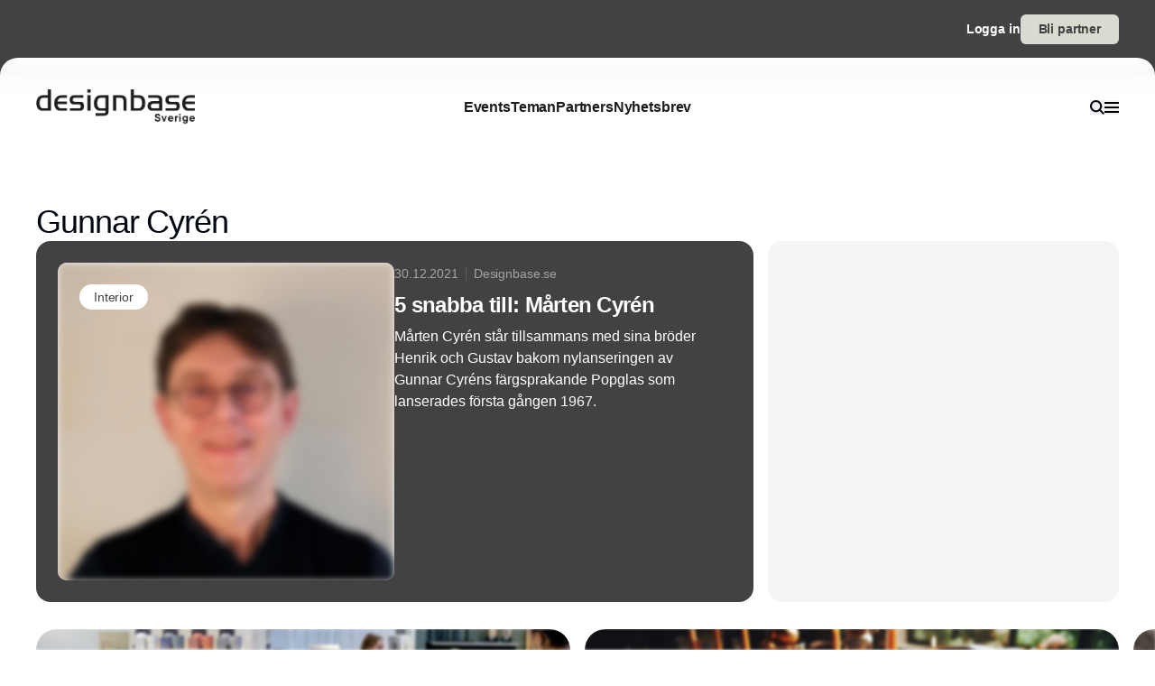

--- FILE ---
content_type: text/css; charset=utf-8
request_url: https://www.designbase.se/_nuxt/entry.dFpJyeoP.css
body_size: 243
content:
.black[data-v-66db9f12]{--tw-bg-opacity:1;background-color:rgb(29 29 29/var(--tw-bg-opacity,1));--tw-text-opacity:1;color:rgb(255 255 255/var(--tw-text-opacity,1))}.white[data-v-66db9f12]{background-color:rgb(255 255 255/var(--tw-bg-opacity,1));color:rgb(29 29 29/var(--tw-text-opacity,1))}.white[data-v-66db9f12],.white[data-v-66db9f12]:hover{border-style:solid;border-width:1px;--tw-border-opacity:1;border-color:rgb(29 29 29/var(--tw-border-opacity,1));--tw-bg-opacity:1;--tw-text-opacity:1}.white[data-v-66db9f12]:hover{background-color:rgb(29 29 29/var(--tw-bg-opacity,1));color:rgb(255 255 255/var(--tw-text-opacity,1))}.sand[data-v-66db9f12]{--tw-bg-opacity:1;background-color:rgb(217 218 208/var(--tw-bg-opacity,1));--tw-text-opacity:1;color:rgb(66 66 66/var(--tw-text-opacity,1))}.sand[data-v-66db9f12]:hover{--tw-bg-opacity:1;background-color:rgb(201 201 195/var(--tw-bg-opacity,1))}
